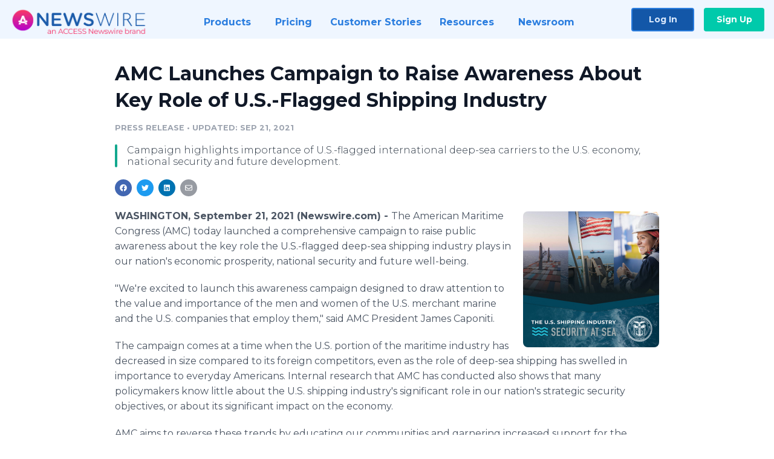

--- FILE ---
content_type: text/html; charset=utf-8
request_url: https://www.newswire.com/news/amc-launches-campaign-to-raise-awareness-about-key-role-of-u-s-flagged-21501233
body_size: 10197
content:

<!DOCTYPE html>
<html lang="en" class="newswire website bs4
                ">
<head>

    <meta name="csrf-token" content="0LilKLUxyQ7W5WCtnhNrHiqHYpWY5TJa1SHOmcWn" />
    <meta charset="utf-8" />
    <meta name="viewport" content="width=device-width, initial-scale=1" />
    <base href="https://www.newswire.com/" />

    
    <title>
                                    AMC Launches Campaign to Raise Awareness About Key Role of U.S.-Flagged Shipping Industry |
                                    Newswire
            </title>

    
    
    
            <link rel="canonical" href="https://www.newswire.com/news/amc-launches-campaign-to-raise-awareness-about-key-role-of-u-s-flagged-21501233" />
        <meta name="twitter:card" content="summary_large_image" />
    <meta name="twitter:title" content="AMC Launches Campaign to Raise Awareness About Key Role of U.S.-Flagged Shipping Industry" />
    <meta name="twitter:description" content="Campaign highlights importance of U.S.-flagged international deep-sea carriers to the U.S. economy, national security and future development." />

    <meta property="og:url" content="https://www.newswire.com/news/amc-launches-campaign-to-raise-awareness-about-key-role-of-u-s-flagged-21501233" />
    <meta property="og:title" content="AMC Launches Campaign to Raise Awareness About Key Role of U.S.-Flagged Shipping Industry" />
    <meta property="og:description" content="Campaign highlights importance of U.S.-flagged international deep-sea carriers to the U.S. economy, national security and future development." />
    <meta property="fb:app_id" content="586234651427775" />

    
    
                            <meta name="twitter:image" content="https://cdn.nwe.io/files/x/47/a4/9b95f42486666357cc17becc0323.jpg" />
        <meta property="og:image" content="https://cdn.nwe.io/files/x/47/a4/9b95f42486666357cc17becc0323.jpg" />
        <meta property="og:image:width" content="1200" />
        <meta property="og:image:height" content="628" />
    
    <meta name="description" content="Campaign highlights importance of U.S.-flagged international deep-sea carriers to the U.S. economy, national security and future development." />
    <meta name="keywords" content="economicsecurity, maritime, maritimesecurity, merchantmarine, nationalsecurity, securityatsea, shipping, transportation" />


    <link rel="preconnect" href="https://fonts.googleapis.com"> 
<link rel="preconnect" href="https://fonts.gstatic.com" crossorigin> 
<link rel="stylesheet" href="//fonts.googleapis.com/css?family=Open+Sans:300,400,600,700,800,300italic,400italic,600italic,700italic" />
<link rel="stylesheet" href="//fonts.googleapis.com/css?family=Montserrat:300,400,500,600,700" />

    
    <link rel="stylesheet" href="https://cdn.nwe.io/assets/loader/1e5077fc26cc0d831be279a19a67f0355e65f37b563910d2eb9b3330d6323789.css">

    <!--[if lt IE 9]><script src="https://cdn.nwe.io/assets/loader/8b573b860cec1ce2b310a7f2ab1c405ce8f0ba7faea920a11c29a77ca0b419cd.js" class="js-loader"></script>
<![endif]-->
    <!--[if IE]><meta http-equiv="X-UA-Compatible" content="IE=edge,chrome=1" /><![endif]-->

    <script>

window._defer_callback_jQuery = [];
window._defer_callback = [];

window.$ = function(callback) {
	if (typeof callback === 'function')
		_defer_callback_jQuery.push(callback);
};

window.defer = function(callback) {
	if (typeof callback === 'function')
		_defer_callback.push(callback);
};

// replacement for $(window).on('load', ...);
// that handles the case where window is already loaded
window.deferUntilComplete = function(callback) {
	if (document.readyState !== 'complete')
		return window.addEventListener('load', callback);
	return callback();
};

</script>

    <link href="https://cdn.nwe.io/assets/im/favicon.ico?0587e58ba" type="image/x-icon" rel="shortcut icon" />
    <link href="https://cdn.nwe.io/assets/im/favicon.ico?0587e58ba" type="image/x-icon" rel="icon" />

    <!-- Google Tag Manager -->
<!-- Start GTM Dependency -->
<script>
// Initialize backend session from FullStory session url
window['_fs_ready'] = () => {
    const sessionUrl = FS.getCurrentSessionURL();
    const savedSession = "";

    if (sessionUrl && sessionUrl !== savedSession) {
        const formData = new FormData();
        formData.append('url', sessionUrl);
        fetch("https:\/\/www.newswire.com\/api\/session\/fullstory", {
            method: 'POST',
            body: formData,
            headers: {Accept: 'application/json'}
        })
        .catch(() => {
            console.warn('Fullstory session error.');
        })
    }
};

</script>
<!-- End GTM Dependency -->
<!-- Google Tag Manager Datalayer-->
<script type="application/javascript">
window.dataLayer = window.dataLayer || [];

dataLayer.push({
    'isUserOnline': false,
    'isAdminOnline': false,
    'isUserPanel': false,
    'brandName': "Newswire",
    'isFullStoryEnabled': false,
    'isCollab': false,
    'isMediaRoom': false,
    'isSalesGeneration': false,
    'isNewswirePlatform': true,
    })
</script>
<!-- Google Tag Manager Datalayer-->

<script>(function(w,d,s,l,i){w[l]=w[l]||[];w[l].push({'gtm.start':
new Date().getTime(),event:'gtm.js'});var f=d.getElementsByTagName(s)[0],
j=d.createElement(s),dl=l!='dataLayer'?'&l='+l:'';j.async=true;j.src=
'https://www.googletagmanager.com/gtm.js?id='+i+dl;f.parentNode.insertBefore(j,f);
})(window,document,'script','dataLayer', "GTM-TKKB8JX");</script>
<!-- End Google Tag Manager -->
    <meta name="google-site-verification" content="q8ryY6fz2fhB9rFoyyhK0b6aq7qYS99CRThypWPaZOA" />

        <link rel="canonical" href="https://www.newswire.com/view/content/amc-launches-campaign-to-raise-awareness-about-key-role-of-u-s-flagged-21501233" />
    
    <script>

    CKEDITOR_BASEPATH  = "https:\/\/cdn.nwe.io\/assets\/lib\/ckeditor\/";
    NR_USER_ID         = null;
    RELATIVE_URI       = "view\/content\/amc-launches-campaign-to-raise-awareness-about-key-role-of-u-s-flagged-21501233";
    ASSETS_VERSION     = "0587e58ba";
    IS_DEVELOPMENT     = false;
    IS_PRODUCTION      = true;
    ASSETS_BASE        = "https:\/\/cdn.nwe.io\/assets\/";

    </script>

    
</head>
<body class="relative">
    <!-- Google Tag Manager (noscript) -->
<noscript><iframe src="https://www.googletagmanager.com/ns.html?id=GTM-TKKB8JX"
height="0" width="0" style="display:none;visibility:hidden"></iframe></noscript>
<!-- End Google Tag Manager (noscript) -->
    
    <!--[if lt IE 8]><p class="chromeframe">You are using an <strong>outdated</strong> browser.
    Please <a href="http://browsehappy.com/">upgrade your browser</a> or
    <a href="http://www.google.com/chromeframe/?redirect=true">activate Google Chrome Frame</a>
    to improve your experience.</p><![endif]-->

    <div id="fb-root"></div>
<!-- Start Navigation -->
<div class="nw-navigation-section " data-state="close">
    <link rel="stylesheet" href="https://cdn.nwe.io/assets_v3/css/components/navigation.css?id=0b9eb035dcdc3edca30889d785bedfcf" />
    <header class="nw-navigation">
        <nav class="nw-navigation__nav" aria-label="Main">
            <a class="nw-navigation__brand" href="/">
                <!-- Desktop logo (hidden on mobile) -->
                <img class="nw-navigation__brand-logo--desktop" width="969" height="194" src="https://cdn.nwe.io/assets/im/website_alt/newswire_ANW_logo.png?v=4fa7a5154" alt="Newswire">
                <!-- Mobile logo (hidden on desktop) -->
                <img class="nw-navigation__brand-logo--mobile" width="120" height="24" src="https://cdn.nwe.io/assets/im/website_alt/logo.svg?v=4fa7a5154" alt="Newswire">
            </a>
            <a role="button" aria-label="navigation toggle" tabindex="0" class="nw-navigation__toggle-wrapper">
                <span class="nw-navigation__toggle"></span>
            </a>
            <menu class="nw-navigation__menu">
                <li data-active-listen class="nw-navigation__item parent" data-state="close">
                    <span class="nw-navigation__item-text">
                        <span class="nw-navigation__item-text-title">Products<span class="fal fa-angle-down"></span>
                        </span>
                    </span>
                    <menu class="nw-navigation__subitems">
                        <li class="nw-navigation__subitem">
                            <a class="nw-navigation__subitem-text nw-navigation__icon nw-navigation__icon--pr-distro"
                                href="https://www.newswire.com/press-release-distribution">
                                Press Release Distribution
                            </a>
                        </li>
                        <li class="nw-navigation__subitem">
                            <a class="nw-navigation__subitem-text nw-navigation__icon nw-navigation__icon--puzzle"
                                href="https://www.newswire.com/press-release-optimizer">
                                Press Release Optimizer
                            </a>
                        </li>
                        <li class="nw-navigation__subitem">
                            <a class="nw-navigation__subitem-text nw-navigation__icon nw-navigation__icon--media-suite"
                                href="https://www.newswire.com/media-suite">
                                Media Suite
                            </a>
                        </li>
                        <li class="nw-navigation__subitem">
                            <a class="nw-navigation__subitem-text nw-navigation__icon nw-navigation__icon--media-db"
                                href="https://www.newswire.com/media-database">
                                Media Database
                            </a>
                        </li>
                        <li class="nw-navigation__subitem">
                            <a class="nw-navigation__subitem-text nw-navigation__icon nw-navigation__icon--media-pitching"
                                href="https://www.newswire.com/media-pitching">
                                Media Pitching
                            </a>
                        </li>
                        <li class="nw-navigation__subitem">
                            <a class="nw-navigation__subitem-text nw-navigation__icon nw-navigation__icon--media-monitoring"
                                href="https://www.newswire.com/media-monitoring">
                                Media Monitoring
                            </a>
                        </li>
                        <li class="nw-navigation__subitem">
                            <a class="nw-navigation__subitem-text nw-navigation__icon nw-navigation__icon--analytics"
                                href="https://www.newswire.com/analytics">
                                Analytics
                            </a>
                        </li>
                        <li class="nw-navigation__subitem">
                            <a class="nw-navigation__subitem-text nw-navigation__icon nw-navigation__icon--newsrooms"
                                href="https://www.newswire.com/media-room">
                                Media Room
                            </a>
                        </li>
                    </menu>
                </li>

                <li data-active-listen class="nw-navigation__item">
                    <a class="nw-navigation__item-text" href="https://www.newswire.com/pricing">
                    <span class="nw-navigation__item-text-title">Pricing</span></a>
                </li>

                <li data-active-listen class="nw-navigation__item">
                    <a class="nw-navigation__item-text" href="https://www.newswire.com/customer-success-stories">
                    <span class="nw-navigation__item-text-title">Customer Stories</span></a>
                </li>

                <li data-active-listen class="nw-navigation__item parent" data-state="close">
                    <span class="nw-navigation__item-text">
                        <span class="nw-navigation__item-text-title">Resources<span class="fal fa-angle-down"></span></span>
                    </span>
                    <menu class="nw-navigation__subitems">
                        <li class="nw-navigation__subitem">
                            <a class="nw-navigation__subitem-text nw-navigation__icon nw-navigation__icon--education"
                                href="https://www.newswire.com/resources">
                                Education
                            </a>
                        </li>
                        <li class="nw-navigation__subitem">
                            <a class="nw-navigation__subitem-text nw-navigation__icon nw-navigation__icon--blog"
                                href="https://www.newswire.com/blog">
                                Blog
                            </a>
                        </li>
                        <li class="nw-navigation__subitem">
                            <a class="nw-navigation__subitem-text nw-navigation__icon nw-navigation__icon--planner"
                                href="https://www.newswire.com/planner/intro">
                                PR & Earned Media Planner
                            </a>
                        </li>
                        <li class="nw-navigation__subitem">
                            <a class="nw-navigation__subitem-text nw-navigation__icon nw-navigation__icon--journalists"
                                href="https://www.newswire.com/journalists">
                                For Journalists
                            </a>
                        </li>
                        <li class="nw-navigation__subitem">
                            <a class="nw-navigation__subitem-text nw-navigation__icon nw-navigation__icon--feed"
                                href="https://www.newswire.com/feeds">
                                RSS Feeds
                            </a>
                        </li>
                        <li class="nw-navigation__subitem">
                            <a class="nw-navigation__subitem-text nw-navigation__icon nw-navigation__icon--support"
                                href="mailto:support@newswire.com">
                                Support
                            </a>
                        </li>
                    </menu>
                </li>

                <li data-active-listen class="nw-navigation__item">
                    <a class="nw-navigation__item-text" href="https://www.newswire.com/newsroom">
                    <span class="nw-navigation__item-text-title">Newsroom</span></a>
                </li>

                <li class="nw-navigation__item buttons">
                    <a class="nw-navigation__item-text login" href="https://app.accessnewswire.com/login/newswire">Log In</a>
                    <a class="nw-navigation__item-text signup" href="https://app.accessnewswire.com/login/newswire">Sign Up</a>
                </li>
            </menu>
        </nav>
    </header>

    
    <script type="application/javascript">
        (() => {

            // setTimeout to remove from current blocking stack to allow content/scripts to load prior
            setTimeout(() => {
                initNavActiveFunctionality();
                initNavToggleFunctionality();
            });

            /**
             * Active menu item based on the url and toggle submenu
             *
             * @return  void
             */
            function initNavActiveFunctionality() {
                const pageUrl = window.location.href;
                Array.from(document.querySelectorAll('[data-active-listen]')).forEach(element => {
                    handleActiveElement(element, pageUrl);
                });
            }

            /**
             * Active sandwich icon and submenu click functionality
             *
             * @return  void
             */
            function initNavToggleFunctionality() {
                // Responsive sandwich icon click functionality
                setToggleState('.nw-navigation__toggle-wrapper', '.nw-navigation-section');
                // Responsive submenu click functionality
                setToggleState('.nw-navigation__item.parent');
            }

            /**
             * Set the element class to is-active if it contains one or more link to the current page
             *
             * @param  {HTMLElement} element The element holding possible links
             * @param  {string} pageUrl The page url string
             * @return  void
             */
            function handleActiveElement(element, pageUrl) {
                let isActive;
                for (const link of [...element.querySelectorAll('a')]) {
                    isActive = false;
                    if (!link.href) {
                        console.error('There should be at least one valid link under elements with data-active-listen attribute');
                        return;
                    }
                    // Newsroom submenu edge cases
                    if (element.className.includes('nw-subnavigation__item')
                        && link.pathname === '/newsroom'
                        && /\/newsroom\/./.test(pageUrl)
                        && !pageUrl.includes('/newsroom/page')) {

                        continue;
                    }

                    // All other links
                    if (pageUrl.includes(link.href)
                        && !pageUrl.includes(`${link.href}-`)
                        && !pageUrl.includes(`${link.href}_`)) {

                        isActive = true;
                        link.classList.add('is-active');
                        break;
                    }
                }

                if (isActive) {
                    element.classList.add('is-active');
                }
            }


            /**
             * Toggle open|close states
             *
             * @param  {string} clickElement The element watching for the event
             * @param  {string|null} stateElement The element holding the state, null when state and event element are the same
             * @return  void
             */
            function setToggleState(clickElementSelector, stateElementSelector = null) {
                const stateElements = [];
                for (const clickElement of [...document.querySelectorAll(clickElementSelector)]) {
                    const stateElement = stateElementSelector ? document.querySelector(stateElementSelector) : clickElement;
                    if (!stateElement) {
                        return;
                    }
                    stateElements.push(stateElement);
                    clickElement.addEventListener('mousedown', () => {
                        stateElements.forEach(element => {
                            if (element && element !== stateElement) {
                                element.dataset.state = 'close';
                            }
                        });
                        stateElement.dataset.state = stateElement.dataset.state === 'open' ? 'close' : 'open';
                    });
                }
            }

        })();
    </script>
</div>
<!-- End Navigation -->
<div class="main-content">

        
    <section class="content-view">

        <div id="cv-container" class="content-type-pr">
                <main role="main">
    <section class="pr-section empty-company">
        <div class="pr-body-wrapper">
            <article class="pr-body">
                <div id="feedback">
</div>
                
                
                <h1 class="article-header">AMC Launches Campaign to Raise Awareness About Key Role of U.S.-Flagged Shipping Industry</h1>

                <div class="article-info">
        <span class="ai-category">Press Release</span>
    <span class="dash">•</span>
        <span class="ai-date">
                                    <span class="status-true">
                                    updated: Sep 21, 2021                            </span>
            </span>
</div>
                                    <section class="content-summary">
                        Campaign highlights importance of U.S.-flagged international deep-sea carriers to the U.S. economy, national security and future development.                    </section>
                
                <link rel="stylesheet" href="https://cdn.nwe.io/assets_v3/css/components/content-share.css?id=b7b38a2f11903377764d63cfacf2a9e6" />
<nav class="content-share">
    <ul class="content-share__list ">
            <li class="content-share__list-item content-share__list-item--facebook"
            onclick="window.open(&#039;https://www.facebook.com/share.php?u=https://www.newswire.com/news/amc-launches-campaign-to-raise-awareness-about-key-role-of-u-s-flagged-21501233&#039;, &#039;_blank&#039;, &#039;toolbar=0,status=0,width=626,height=436&#039;)">
            <a target="_blank"
                title="Share with facebook"
                href=" #"
                aria-label="Share: facebook">
            </a>
        </li>
            <li class="content-share__list-item content-share__list-item--twitter"
            onclick="window.open(&#039;https://twitter.com/intent/tweet?text=AMC%20Launches%20Campaign%20to%20Raise%20Awareness%20About%20Key%20Role%20of%20U.S.-Flagged%20Shipping%20Industry+https://www.newswire.com/news/amc-launches-campaign-to-raise-awareness-about-key-role-of-u-s-flagged-21501233&#039;, &#039;_blank&#039;, &#039;toolbar=0,status=0,width=626,height=436&#039;)">
            <a target="_blank"
                title="Share with twitter"
                href=" #"
                aria-label="Share: twitter">
            </a>
        </li>
            <li class="content-share__list-item content-share__list-item--linkedin"
            onclick="window.open(&#039;https://www.linkedin.com/sharing/share-offsite/?url=https://www.newswire.com/news/amc-launches-campaign-to-raise-awareness-about-key-role-of-u-s-flagged-21501233&#039;, &#039;_blank&#039;, &#039;toolbar=0,status=0,width=626,height=436&#039;)">
            <a target="_blank"
                title="Share with linkedin"
                href=" #"
                aria-label="Share: linkedin">
            </a>
        </li>
            <li class="content-share__list-item content-share__list-item--email"
            onclick="">
            <a target="_blank"
                title="Share with email"
                href=" mailto:?subject=AMC%20Launches%20Campaign%20to%20Raise%20Awareness%20About%20Key%20Role%20of%20U.S.-Flagged%20Shipping%20Industry&amp;body=https://www.newswire.com/news/amc-launches-campaign-to-raise-awareness-about-key-role-of-u-s-flagged-21501233"
                aria-label="Share: email">
            </a>
        </li>
        </ul>
</nav>

                                    
                                        <a href="https://cdn.nwe.io/files/x/ed/76/2804d6dcd9d8f0ea53572d9e91bf.jpeg"
                        class="use-lightbox feature-media feature-media--thumbnail"
                        data-alt=""
                        data-caption=""
                        content="https://cdn.nwe.io/files/x/ed/76/2804d6dcd9d8f0ea53572d9e91bf.jpeg"
                        title="">

                        <img src="https://cdn.nwe.io/files/x/5e/b7/ab6adf38194716e3c6016d9d8a25.jpg"
                            alt=""
                            class="feature-media__img"
                            width="450"
                            height="450"/>
                    </a>
                                    
                <div class="pr-html">
                    <p>    <strong class="date-line">
        WASHINGTON, September 21, 2021 (Newswire.com)
        -
    </strong>The American Maritime Congress (AMC) today launched a comprehensive campaign to raise public awareness about the key role the U.S.-flagged deep-sea shipping industry plays in our nation's economic prosperity, national security and future well-being.</p>

<p>"We're excited to launch this awareness campaign designed to draw attention to the value and importance of the men and women of the U.S. merchant marine and the U.S. companies that employ them," said AMC President James Caponiti.</p>

<p>The campaign comes at a time when the U.S. portion of the maritime industry has decreased in size compared to its foreign competitors, even as the role of deep-sea shipping has swelled in importance to everyday Americans. Internal research that AMC has conducted also shows that many policymakers know little about the U.S. shipping industry's significant role in our nation's strategic security objectives, or about its significant impact on the economy.</p>

<p>AMC aims to reverse these trends by educating our communities and garnering increased support for the industry so that the industry can ultimately build a stronger fleet that will help move our nation further.</p>

<p>The campaign runs through the end of December 2021, in a multi-phase format focusing on reaching the wide swath of those in the nation's capital that may never have given much thought to the U.S. shipping industry. It features illuminating digital, video and social media content that showcases the unique operations and contributions of major U.S.-flagged deep-sea carriers and the maritime labor working with them.</p>

<p>The initial focus will be on raising general awareness that the U.S. flagged carriers and American merchant mariners are perhaps the least visible component of the nation's transportation and national security infrastructure.&nbsp;</p>

<p>As the campaign continues, the focus will shift from general awareness to a more granular level of education on the federal policies and programs that help sustain the Industry, including the Maritime Security Program, Tanker Security Program, Cargo Preference ("Buy/Ship American laws") and the Jones Act.&nbsp;</p>

<p>AMC is presenting these impactful stories on a new website -&nbsp; Security at Sea (<a href="https://stats.nwe.io/x/html?final=aHR0cHM6Ly9hbWVyaWNhbm1hcml0aW1lLm9yZy9zZWN1cml0eS1hdC1zZWE&amp;sig=zK5Wia0Fj4uUhfnA5e_NYkNPp15JT2pg5g6GLJZ9wsBmWMPpY20W337uaJlU018t3FeAgNf2ll5NehEeEHNB-w&amp;hit%2Csum=WyIzOHRkZDciLCIzOHRkZDgiLCIzOG41a20iXQ" rel="nofollow" target="_blank">https://americanmaritime.org/security-at-sea</a>) — which takes a deep dive into three main pillars of the U.S.-flagged deep-sea shipping industry.</p>

<p>The Economic Impact pillar of the campaign highlights the fundamental impact that the industry has on job growth, investment and economic development. It notes that unlike foreign-flagged ships, U.S. carriers ensure the reliability of U.S. trade even amid political tensions, supply chain disruptions and cyberattacks.</p>

<p>The National Security component of the campaign demonstrates how U.S.-flagged carriers play a critical role in supporting our troops abroad by remaining ready to defend our interests and help deter potential conflict. Additionally, the industry plays a role in protecting our National Security by controlling much of our trade, an often overlooked, yet vital, role.</p>

<p>The Future Security pillar provides insight into the U.S. shipping industry's stringent environmental and safety standards that help preserve our planet for future generations. It also underscores the important work of unions like the Marine Engineers' Beneficial Association (M.E.B.A.), which safeguards the future prosperity of American families, communities and the national economy.</p>

<p>"With the launch of a campaign that highlights our role to this nation — in times of both peace and war — we want to break through the noise and help the average American better understand&nbsp;and support&nbsp;our complex and crucial service," M.E.B.A. President and AMC Board Chair Adam Vokac said.</p>

<p><strong>About American Maritime Congress</strong></p>

<p>The American Maritime Congress is a research and educational organization dedicated to informing the public, the media, and legislators in Washington on issues and policies affecting the U.S.-flag merchant marine and the maritime industry.</p>

<p>For over 40 years, AMC has been a leading advocate for responsible maritime policy, an effective commercially operating fleet, and a level playing field to ensure the success and continued viability of a U.S.-flag maritime industry. The organization advocates the critical importance of having a strong U.S. Merchant Marine to meet the challenges and uncertainties of sustaining ocean-going trade in a complex, global economic environment.</p>

<p><strong>Contact</strong></p>

<p><strong>Fair Kim</strong>&nbsp;</p>

<p>Policy Director, AMC</p>

<p>Phone: 202 347 1550</p>

<p>Email: <a href="https://stats.nwe.io/x/html?final=bWFpbHRvOmZraW1AYW1lcmljYW5tYXJpdGltZS5vcmc&amp;sig=ukhUlba1C-Ck2Jqv_YpmazyAZyuXXi_mlMugqIkeZULjI0yag9vrQ8CU8PwWfGosfCuxXO9NICKQm-5eZ5Oqow&amp;hit%2Csum=WyIzOHRkZDkiLCIzOHRkZGEiLCIzOG41a20iXQ" rel="nofollow" target="_blank">fkim@americanmaritime.org</a></p>

                    <!-- DEPRECATED. We have now removed most scraped content -->
                    
                                            <p class="text-alt">Source: American Maritime Congress</p>
                    
                                                                <h4 class="feature-text">Related Media</h4>
                        <div class="pr-media">
                                                        <section class="pr-media__video pr-media__video--video_youtube">
                                                                            <div style="max-width: 1067px">
        <div style="padding:56.25% 0 0 0; position: relative;">
            <iframe
                src="https://www.youtube.com/embed/2MmBqt3ZACM"
                style="position: absolute; top: 0; left: 0; width: 100%; height: 100%;"
                frameborder="0"
                allow="accelerometer; autoplay; clipboard-write; encrypted-media; gyroscope; picture-in-picture"
                allowfullscreen>
            </iframe>
        </div>
    </div>                            </section>
                            
                                                    </div>
                                    </div>

                                                    <div class="pr-subsection">
                        <h4 class="feature-text">Tags</h4>
                        <ul class="tag-list">
                                                    <li class="tag-list__item">
                                <a href="newsroom/tag/economicsecurity" target="_blank" >economicsecurity</a>
                            </li>
                                                    <li class="tag-list__item">
                                <a href="newsroom/tag/maritime" target="_blank" >maritime</a>
                            </li>
                                                    <li class="tag-list__item">
                                <a href="newsroom/tag/maritimesecurity" target="_blank" >maritimesecurity</a>
                            </li>
                                                    <li class="tag-list__item">
                                <a href="newsroom/tag/merchantmarine" target="_blank" >merchantmarine</a>
                            </li>
                                                    <li class="tag-list__item">
                                <a href="newsroom/tag/nationalsecurity" target="_blank" >nationalsecurity</a>
                            </li>
                                                    <li class="tag-list__item">
                                <a href="newsroom/tag/securityatsea" target="_blank" >securityatsea</a>
                            </li>
                                                    <li class="tag-list__item">
                                <a href="newsroom/tag/shipping" target="_blank" >shipping</a>
                            </li>
                                                    <li class="tag-list__item">
                                <a href="newsroom/tag/transportation" target="_blank" >transportation</a>
                            </li>
                                                </ul>
                    </div>
                
                                            </article>
        </div>

        <div class="pr-sidebar-wrapper">
            <div class="pr-sidebar">
                
                                                            <h4 class="pr-sidebar__title">
                            About GROUND MEDIA                                                    </h4>
                    
                                    

                            </div>
                    </div>
    </section>
</main>

<script type="application/ld+json">
    {"@context":"https:\/\/schema.org","@type":"NewsArticle","headline":"AMC Launches Campaign to Raise Awareness About Key Role of U.S.-Flagged Shipping Industry","image":["https:\/\/cdn.nwe.io\/files\/x\/31\/c9\/823f4c2134b6b6a912cfc0814de4.jpg"],"datePublished":"2021-09-21T12:30:00.000000Z","dateModified":"2021-09-21T12:30:08.000000Z","articleBody":"\n\u003Cp\u003EThe American Maritime Congress (AMC) today launched a comprehensive campaign to raise public awareness about the key role the U.S.-flagged deep-sea shipping industry plays in our nation\u0027s economic prosperity, national security and future well-being.\u003C\/p\u003E\n\n\u003Cp\u003E\u0022We\u0027re excited to launch this awareness campaign designed to draw attention to the value and importance of the men and women of the U.S. merchant marine and the U.S. companies that employ them,\u0022 said AMC President James Caponiti.\u003C\/p\u003E\n\n\u003Cp\u003EThe campaign comes at a time when the U.S. portion of the maritime industry has decreased in size compared to its foreign competitors, even as the role of deep-sea shipping has swelled in importance to everyday Americans. Internal research that AMC has conducted also shows that many policymakers know little about the U.S. shipping industry\u0027s significant role in our nation\u0027s strategic security objectives, or about its significant impact on the economy.\u003C\/p\u003E\n\n\u003Cp\u003EAMC aims to reverse these trends by educating our communities and garnering increased support for the industry so that the industry can ultimately build a stronger fleet that will help move our nation further.\u003C\/p\u003E\n\n\u003Cp\u003EThe campaign runs through the end of December 2021, in a multi-phase format focusing on reaching the wide swath of those in the nation\u0027s capital that may never have given much thought to the U.S. shipping industry. It features illuminating digital, video and social media content that showcases the unique operations and contributions of major U.S.-flagged deep-sea carriers and the maritime labor working with them.\u003C\/p\u003E\n\n\u003Cp\u003EThe initial focus will be on raising general awareness that the U.S. flagged carriers and American merchant mariners are perhaps the least visible component of the nation\u0027s transportation and national security infrastructure.\u00a0\u003C\/p\u003E\n\n\u003Cp\u003EAs the campaign continues, the focus will shift from general awareness to a more granular level of education on the federal policies and programs that help sustain the Industry, including the Maritime Security Program, Tanker Security Program, Cargo Preference (\u0022Buy\/Ship American laws\u0022) and the Jones Act.\u00a0\u003C\/p\u003E\n\n\u003Cp\u003EAMC is presenting these impactful stories on a new website -\u00a0 Security at Sea (\u003Ca href=\u0022https:\/\/americanmaritime.org\/security-at-sea\u0022\u003Ehttps:\/\/americanmaritime.org\/security-at-sea\u003C\/a\u003E) \u2014 which takes a deep dive into three main pillars of the U.S.-flagged deep-sea shipping industry.\u003C\/p\u003E\n\n\u003Cp\u003EThe Economic Impact pillar of the campaign highlights the fundamental impact that the industry has on job growth, investment and economic development. It notes that unlike foreign-flagged ships, U.S. carriers ensure the reliability of U.S. trade even amid political tensions, supply chain disruptions and cyberattacks.\u003C\/p\u003E\n\n\u003Cp\u003EThe National Security component of the campaign demonstrates how U.S.-flagged carriers play a critical role in supporting our troops abroad by remaining ready to defend our interests and help deter potential conflict. Additionally, the industry plays a role in protecting our National Security by controlling much of our trade, an often overlooked, yet vital, role.\u003C\/p\u003E\n\n\u003Cp\u003EThe Future Security pillar provides insight into the U.S. shipping industry\u0027s stringent environmental and safety standards that help preserve our planet for future generations. It also underscores the important work of unions like the Marine Engineers\u0027 Beneficial Association (M.E.B.A.), which safeguards the future prosperity of American families, communities and the national economy.\u003C\/p\u003E\n\n\u003Cp\u003E\u0022With the launch of a campaign that highlights our role to this nation \u2014 in times of both peace and war \u2014 we want to break through the noise and help the average American better understand\u00a0and support\u00a0our complex and crucial service,\u0022 M.E.B.A. President and AMC Board Chair Adam Vokac said.\u003C\/p\u003E\n\n\u003Cp\u003E\u003Cstrong\u003EAbout American Maritime Congress\u003C\/strong\u003E\u003C\/p\u003E\n\n\u003Cp\u003EThe American Maritime Congress is a research and educational organization dedicated to informing the public, the media, and legislators in Washington on issues and policies affecting the U.S.-flag merchant marine and the maritime industry.\u003C\/p\u003E\n\n\u003Cp\u003EFor over 40 years, AMC has been a leading advocate for responsible maritime policy, an effective commercially operating fleet, and a level playing field to ensure the success and continued viability of a U.S.-flag maritime industry. The organization advocates the critical importance of having a strong U.S. Merchant Marine to meet the challenges and uncertainties of sustaining ocean-going trade in a complex, global economic environment.\u003C\/p\u003E\n\n\u003Cp\u003E\u003Cstrong\u003EContact\u003C\/strong\u003E\u003C\/p\u003E\n\n\u003Cp\u003E\u003Cstrong\u003EFair Kim\u003C\/strong\u003E\u00a0\u003C\/p\u003E\n\n\u003Cp\u003EPolicy Director, AMC\u003C\/p\u003E\n\n\u003Cp\u003EPhone: 202 347 1550\u003C\/p\u003E\n\n\u003Cp\u003EEmail: \u003Ca href=\u0022mailto:fkim@americanmaritime.org\u0022\u003Efkim@americanmaritime.org\u003C\/a\u003E\u003C\/p\u003E\n","author":[{"@type":"Organization","name":"GROUND MEDIA"}],"publisher":{"@type":"Organization","name":"Newswire","logo":{"@type":"ImageObject","url":"https:\/\/cdn.nwe.io\/assets\/im\/website_alt\/logo.svg?v=4fa7a5154"}}}</script>

<script>

    var image = new Image();
    image.src = "https:\/\/stats.nwe.io\/x\/im?ref=WyIzOG41a2wiXQ&hit%2Csum=WyIzOG43YmIiLCIzOHRkZDMiLCIzOG41a2wiXQ";

</script>


            </div>
        
    </section>
    
</div>        <!-- Start Footer -->
<link rel="stylesheet" href="https://cdn.nwe.io/assets_v3/css/components/footer.css?id=1d499140ec3ac8fe22ced716c28872f6" />
<footer class="nw-footer" id="nw-footer">
    <div class="nw-footer__wrapper">
        <div class="nw-footer__top">
            <div class="nw-footer__top-left">
                <img width="189" height="24" class="nw-footer__logo" src="https://cdn.nwe.io/assets/im/website_alt/logo.svg?v=4fa7a5154" alt="Newswire">
            </div>
            <div class="nw-footer__top-right">
                                    <div class="nw-footer__pr-guide-wrapper">
                        <div class="nw-footer__pr-guide">
                            <a href="/contact">
                                <button type="button" class="nw-footer__pr-guide__button">Free PR Guide</button>
                            </a>
                        </div>
                    </div>
                            </div>
        </div>
                    <div class="nw-footer__menu">
                <section class="nw-footer__menu-column">
                    <h4 class="nw-footer__menu-heading">Products</h4>
                    <menu class="nw-footer__menu-items">
                        <li><a href="https://www.newswire.com/press-release-distribution">Press Release Distribution</a></li>
                        <li><a href="https://www.newswire.com/financial-distribution">Financial Distribution</a></li>
                        <li><a href="https://www.newswire.com/media-suite">Media Suite</a></li>
                        <li><a href="https://www.newswire.com/media-database">Media Database</a></li>
                        <li><a href="https://www.newswire.com/media-pitching">Media Pitching</a></li>
                        <li><a href="https://www.newswire.com/media-monitoring">Media Monitoring</a></li>
                        <li><a href="https://www.newswire.com/analytics">Analytics</a></li>
                        <li><a href="https://www.newswire.com/media-room">Media Room</a></li>
                        <li><a href="https://www.newswire.com/customer-success">Customer Success</a></li>
                        <li><a href="https://www.newswire.com/press-release-optimizer">Press Release Optimizer</a></li>
                    </menu>
                </section>
                <section class="nw-footer__menu-column">
                    <h4 class="nw-footer__menu-heading">Company</h4>
                    <menu class="nw-footer__menu-items">
                        <li><a href="https://www.newswire.com/about">About Us</a></li>
                        <li><a href="https://www.newswire.com/blog">Blog</a></li>
                        <li><a href="https://www.newswire.com/customer-success-stories">Customer Stories</a></li>
                        <li><a href="https://mediaroom.newswire.com/">Our Media Room</a></li>
                    </menu>
                </section>
                <section class="nw-footer__menu-column">
                    <h4 class="nw-footer__menu-heading">Resources</h4>
                    <menu class="nw-footer__menu-items">
                        <li><a href="https://www.newswire.com/resources">Resource Center</a></li>
                        <li><a href="https://www.newswire.com/journalists">For Journalists</a></li>
                        <li><a href="https://www.newswire.com/newsroom">Newsroom</a></li>
                        <li><a href="https://www.newswire.com/planner">PR and Earned Media Planner</a></li>
                        <li><a href="https://www.newswire.com/feeds">RSS Feeds</a></li>
                        <li><a href="https://www.newswire.com/media-outlets">Media Outlets</a></li>
                    </menu>
                </section>
                <section class="nw-footer__menu-column">
                    <h4 class="nw-footer__menu-heading">Support</h4>
                    <menu class="nw-footer__menu-items">
                        <li><a href="https://www.newswire.com/contact">Contact Us</a></li>
                        <li><a href="mailto:support@newswire.com">Email Support</a></li>
                    </menu>
                </section>
            </div>
                <div class="nw-footer__bottom">
            <div class="nw-footer__bottom-column">
                <div class="nw-footer__bottom-copy">
                    &copy; 2005 - 2026 Newswire
                </div>
            </div>
            <div class="nw-footer__bottom-column">
                <menu class="nw-footer__bottom-social">
                    <li><a class="nw-footer__facebook" href="https://www.facebook.com/inewswire" aria-label="Facebook" rel="noopener" target="_blank"></a></li>
                    <li><a class="nw-footer__twitter" href="https://twitter.com/inewswire" aria-label="Twitter" rel="noopener" target="_blank"></a></li>
                    <li><a class="nw-footer__linkedin" href="https://www.linkedin.com/company/newswire-com" aria-label="LinkedIn" rel="noopener" target="_blank"></a></li>
                    <li><a class="nw-footer__instagram" href="https://www.instagram.com/newswirecom/" aria-label="Instagram" rel="noopener" target="_blank"></a></li>
                </menu>
            </div>
            <div class="nw-footer__bottom-column">
                <menu class="nw-footer__links nw-footer__links--bottom">
                    <li><a href="https://www.newswire.com/terms-of-service">Terms of Service</a></li>
                    <li><a href="https://www.newswire.com/privacy-policy">Privacy</a></li>
                    <li><a href="https://uptime.com/devices/services/60826/f23c95798372fa7b">Uptime</a></li>
                </menu>
            </div>
        </div>
    </div>
    <div class="nw-footer__background"></div>
</footer>
    </section>

    <script> window.$ = undefined; </script>

<script src="https://cdn.nwe.io/assets/loader/1291da06c98fc2806518ad5ccc132f1a3b2403f5b2e7bcf4cb6d9979791d24de.js" class="js-loader"></script>

<script>


if (typeof $ !== 'undefined') {

    window.$window = $(window);
    window.$document = $(document);

    window.deferUntilComplete(function() {

        var oldEventAdd = $.event.add;

        // Intercept $(window).on('load') call and
        // execute the callback immediately if the
        // window has already loaded.
        $.event.add = function( elem, types ) {

            // This misses the multiple-types case but that seems awfully rare
            if (elem === window && types === 'load' && window.document.readyState === 'complete') {
                if (typeof arguments[2] === 'function')
                    arguments[2].call(this);
            }

            return oldEventAdd.apply(this, arguments);

        };

    });
}

</script>

    <script src="https://cdn.nwe.io/assets/loader/01825c035723cc67607591c4693a4958317dd23c1980503a552ef6c803384f31.js" class="js-loader"></script>

    <!--[if lt IE 9]>
    <script src="https://cdn.nwe.io/assets/loader/01825c035723cc67607591c4693a4958317dd23c1980503a552ef6c803384f31.js" class="js-loader"></script>
    <![endif]-->

    <script>

if (window._defer_callback &&
	 window._defer_callback.length) {
	for (var i = 0; i < window._defer_callback.length; i++)
		window._defer_callback[i]();
}

window.defer = function(callback) {
	if (typeof callback === 'function')
		callback();
};

try {
	if (window._defer_callback_jQuery &&
		window._defer_callback_jQuery.length) {
		for (var i = 0; i < window._defer_callback_jQuery.length; i++)
			$(window._defer_callback_jQuery[i]);
	}
}
catch(err) { }

</script>

    <div id="eob">
            </div>
<script defer src="https://static.cloudflareinsights.com/beacon.min.js/vcd15cbe7772f49c399c6a5babf22c1241717689176015" integrity="sha512-ZpsOmlRQV6y907TI0dKBHq9Md29nnaEIPlkf84rnaERnq6zvWvPUqr2ft8M1aS28oN72PdrCzSjY4U6VaAw1EQ==" data-cf-beacon='{"version":"2024.11.0","token":"419f6f5ae088449e83cf87dc2c013fca","server_timing":{"name":{"cfCacheStatus":true,"cfEdge":true,"cfExtPri":true,"cfL4":true,"cfOrigin":true,"cfSpeedBrain":true},"location_startswith":null}}' crossorigin="anonymous"></script>
</body>
</html>
